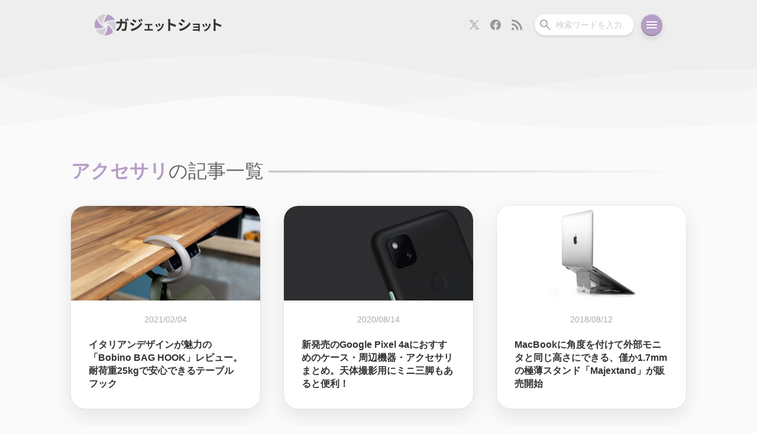

--- FILE ---
content_type: text/html; charset=UTF-8
request_url: https://gadget-shot.com/tag/%E3%82%A2%E3%82%AF%E3%82%BB%E3%82%B5%E3%83%AA
body_size: 17141
content:
<!DOCTYPE html>
<html lang="ja">
<head>
	<meta charset="UTF-8" />
	<link rel="stylesheet" type="text/css" media="all" href="https://gadget-shot.com/wp-content/themes/MARIA3/reset.css" />
	<link rel="stylesheet" type="text/css" media="all" href="https://gadget-shot.com/wp-content/themes/MARIA3/style.css?ver3.0.32" />
	<!--[if lte IE 8]>
	<script src="https://gadget-shot.com/wp-content/themes/MARIA3/js/css3-mediaqueries.js"></script>
	<![endif]-->
	<link rel="pingback" href="https://gadget-shot.com/xmlrpc.php" />
	<link rel="icon" href="https://gadget-shot.com/wp-content/themes/MARIA3/images/favicon.ico">
	<link rel="shortcut icon" href="https://gadget-shot.com/wp-content/themes/MARIA3/images/favicon.png">
	<link rel="apple-touch-icon-precomposed" href="https://gadget-shot.com/wp-content/themes/MARIA3/images/apple-touch-icon.png" />
	<link rel="apple-touch-icon" sizes="180x180" href="https://gadget-shot.com/wp-content/themes/MARIA3/images/apple-touch-icon_180x180.png">
	<link rel="alternate" type="application/rss+xml" title="RSS" href="https://gadget-shot.com/feed" />
	<meta name="viewport" content="width=device-width,initial-scale=1.0,minimum-scale=1.0,maximum-scale=1.0,user-scalable=no,viewport-fit=cover">
	<meta name="theme-color" content="#EEEEEE" />
			<title>アクセサリ | ガジェットショット</title>
<meta name='robots' content='max-image-preview:large' />
	<style>img:is([sizes="auto" i], [sizes^="auto," i]) { contain-intrinsic-size: 3000px 1500px }</style>
	<!-- Jetpack Site Verification Tags -->
<meta name="google-site-verification" content="pmyZgZv3CtAKNxzT8Ej4GtIjLJ9rcEaqElVusNvZ6d4" />
<link rel='dns-prefetch' href='//stats.wp.com' />
<link rel='preconnect' href='//c0.wp.com' />
<link rel="alternate" type="application/rss+xml" title="ガジェットショット &raquo; アクセサリ タグのフィード" href="https://gadget-shot.com/tag/%e3%82%a2%e3%82%af%e3%82%bb%e3%82%b5%e3%83%aa/feed" />
<!-- Open Graph Protocol by Simple OGP Plugin -->
<meta property="og:title" content="アクセサリ | ガジェットショット" />
<meta property="og:description" content="" />
<meta property="og:url" content="https://gadget-shot.com/tag/%E3%82%A2%E3%82%AF%E3%82%BB%E3%82%B5%E3%83%AA" />
<meta property="og:image" content="https://gadget-shot.com/wp-content/uploads/2022/01/ogp-1.png" />
<meta property="og:site_name" content="ガジェットショット" />
<meta property="og:type" content="website" />
<meta property="fb:app_id" content="251897981499130" />
<meta name="twitter:card" content="summary_large_image" />
<meta name="twitter:site" content="@gadget_shot" />
<meta name="twitter:title" content="アクセサリ | ガジェットショット" />
<meta name="twitter:description" content="" />
<meta name="twitter:image" content="https://gadget-shot.com/wp-content/uploads/2022/01/ogp-1.png" />
<script type="text/javascript">
/* <![CDATA[ */
window._wpemojiSettings = {"baseUrl":"https:\/\/s.w.org\/images\/core\/emoji\/16.0.1\/72x72\/","ext":".png","svgUrl":"https:\/\/s.w.org\/images\/core\/emoji\/16.0.1\/svg\/","svgExt":".svg","source":{"concatemoji":"https:\/\/gadget-shot.com\/wp-includes\/js\/wp-emoji-release.min.js?ver=6.8.3"}};
/*! This file is auto-generated */
!function(s,n){var o,i,e;function c(e){try{var t={supportTests:e,timestamp:(new Date).valueOf()};sessionStorage.setItem(o,JSON.stringify(t))}catch(e){}}function p(e,t,n){e.clearRect(0,0,e.canvas.width,e.canvas.height),e.fillText(t,0,0);var t=new Uint32Array(e.getImageData(0,0,e.canvas.width,e.canvas.height).data),a=(e.clearRect(0,0,e.canvas.width,e.canvas.height),e.fillText(n,0,0),new Uint32Array(e.getImageData(0,0,e.canvas.width,e.canvas.height).data));return t.every(function(e,t){return e===a[t]})}function u(e,t){e.clearRect(0,0,e.canvas.width,e.canvas.height),e.fillText(t,0,0);for(var n=e.getImageData(16,16,1,1),a=0;a<n.data.length;a++)if(0!==n.data[a])return!1;return!0}function f(e,t,n,a){switch(t){case"flag":return n(e,"\ud83c\udff3\ufe0f\u200d\u26a7\ufe0f","\ud83c\udff3\ufe0f\u200b\u26a7\ufe0f")?!1:!n(e,"\ud83c\udde8\ud83c\uddf6","\ud83c\udde8\u200b\ud83c\uddf6")&&!n(e,"\ud83c\udff4\udb40\udc67\udb40\udc62\udb40\udc65\udb40\udc6e\udb40\udc67\udb40\udc7f","\ud83c\udff4\u200b\udb40\udc67\u200b\udb40\udc62\u200b\udb40\udc65\u200b\udb40\udc6e\u200b\udb40\udc67\u200b\udb40\udc7f");case"emoji":return!a(e,"\ud83e\udedf")}return!1}function g(e,t,n,a){var r="undefined"!=typeof WorkerGlobalScope&&self instanceof WorkerGlobalScope?new OffscreenCanvas(300,150):s.createElement("canvas"),o=r.getContext("2d",{willReadFrequently:!0}),i=(o.textBaseline="top",o.font="600 32px Arial",{});return e.forEach(function(e){i[e]=t(o,e,n,a)}),i}function t(e){var t=s.createElement("script");t.src=e,t.defer=!0,s.head.appendChild(t)}"undefined"!=typeof Promise&&(o="wpEmojiSettingsSupports",i=["flag","emoji"],n.supports={everything:!0,everythingExceptFlag:!0},e=new Promise(function(e){s.addEventListener("DOMContentLoaded",e,{once:!0})}),new Promise(function(t){var n=function(){try{var e=JSON.parse(sessionStorage.getItem(o));if("object"==typeof e&&"number"==typeof e.timestamp&&(new Date).valueOf()<e.timestamp+604800&&"object"==typeof e.supportTests)return e.supportTests}catch(e){}return null}();if(!n){if("undefined"!=typeof Worker&&"undefined"!=typeof OffscreenCanvas&&"undefined"!=typeof URL&&URL.createObjectURL&&"undefined"!=typeof Blob)try{var e="postMessage("+g.toString()+"("+[JSON.stringify(i),f.toString(),p.toString(),u.toString()].join(",")+"));",a=new Blob([e],{type:"text/javascript"}),r=new Worker(URL.createObjectURL(a),{name:"wpTestEmojiSupports"});return void(r.onmessage=function(e){c(n=e.data),r.terminate(),t(n)})}catch(e){}c(n=g(i,f,p,u))}t(n)}).then(function(e){for(var t in e)n.supports[t]=e[t],n.supports.everything=n.supports.everything&&n.supports[t],"flag"!==t&&(n.supports.everythingExceptFlag=n.supports.everythingExceptFlag&&n.supports[t]);n.supports.everythingExceptFlag=n.supports.everythingExceptFlag&&!n.supports.flag,n.DOMReady=!1,n.readyCallback=function(){n.DOMReady=!0}}).then(function(){return e}).then(function(){var e;n.supports.everything||(n.readyCallback(),(e=n.source||{}).concatemoji?t(e.concatemoji):e.wpemoji&&e.twemoji&&(t(e.twemoji),t(e.wpemoji)))}))}((window,document),window._wpemojiSettings);
/* ]]> */
</script>
<!-- gadget-shot.com is managing ads with Advanced Ads 2.0.4 – https://wpadvancedads.com/ --><script id="gadge-ready">
			window.advanced_ads_ready=function(e,a){a=a||"complete";var d=function(e){return"interactive"===a?"loading"!==e:"complete"===e};d(document.readyState)?e():document.addEventListener("readystatechange",(function(a){d(a.target.readyState)&&e()}),{once:"interactive"===a})},window.advanced_ads_ready_queue=window.advanced_ads_ready_queue||[];		</script>
		<style id='wp-emoji-styles-inline-css' type='text/css'>

	img.wp-smiley, img.emoji {
		display: inline !important;
		border: none !important;
		box-shadow: none !important;
		height: 1em !important;
		width: 1em !important;
		margin: 0 0.07em !important;
		vertical-align: -0.1em !important;
		background: none !important;
		padding: 0 !important;
	}
</style>
<link rel='stylesheet' id='wp-block-library-css' href='https://c0.wp.com/c/6.8.3/wp-includes/css/dist/block-library/style.min.css' type='text/css' media='all' />
<style id='classic-theme-styles-inline-css' type='text/css'>
/*! This file is auto-generated */
.wp-block-button__link{color:#fff;background-color:#32373c;border-radius:9999px;box-shadow:none;text-decoration:none;padding:calc(.667em + 2px) calc(1.333em + 2px);font-size:1.125em}.wp-block-file__button{background:#32373c;color:#fff;text-decoration:none}
</style>
<style id='rinkerg-gutenberg-rinker-style-inline-css' type='text/css'>
.wp-block-create-block-block{background-color:#21759b;color:#fff;padding:2px}

</style>
<style id='global-styles-inline-css' type='text/css'>
:root{--wp--preset--aspect-ratio--square: 1;--wp--preset--aspect-ratio--4-3: 4/3;--wp--preset--aspect-ratio--3-4: 3/4;--wp--preset--aspect-ratio--3-2: 3/2;--wp--preset--aspect-ratio--2-3: 2/3;--wp--preset--aspect-ratio--16-9: 16/9;--wp--preset--aspect-ratio--9-16: 9/16;--wp--preset--color--black: #000000;--wp--preset--color--cyan-bluish-gray: #abb8c3;--wp--preset--color--white: #ffffff;--wp--preset--color--pale-pink: #f78da7;--wp--preset--color--vivid-red: #cf2e2e;--wp--preset--color--luminous-vivid-orange: #ff6900;--wp--preset--color--luminous-vivid-amber: #fcb900;--wp--preset--color--light-green-cyan: #7bdcb5;--wp--preset--color--vivid-green-cyan: #00d084;--wp--preset--color--pale-cyan-blue: #8ed1fc;--wp--preset--color--vivid-cyan-blue: #0693e3;--wp--preset--color--vivid-purple: #9b51e0;--wp--preset--gradient--vivid-cyan-blue-to-vivid-purple: linear-gradient(135deg,rgba(6,147,227,1) 0%,rgb(155,81,224) 100%);--wp--preset--gradient--light-green-cyan-to-vivid-green-cyan: linear-gradient(135deg,rgb(122,220,180) 0%,rgb(0,208,130) 100%);--wp--preset--gradient--luminous-vivid-amber-to-luminous-vivid-orange: linear-gradient(135deg,rgba(252,185,0,1) 0%,rgba(255,105,0,1) 100%);--wp--preset--gradient--luminous-vivid-orange-to-vivid-red: linear-gradient(135deg,rgba(255,105,0,1) 0%,rgb(207,46,46) 100%);--wp--preset--gradient--very-light-gray-to-cyan-bluish-gray: linear-gradient(135deg,rgb(238,238,238) 0%,rgb(169,184,195) 100%);--wp--preset--gradient--cool-to-warm-spectrum: linear-gradient(135deg,rgb(74,234,220) 0%,rgb(151,120,209) 20%,rgb(207,42,186) 40%,rgb(238,44,130) 60%,rgb(251,105,98) 80%,rgb(254,248,76) 100%);--wp--preset--gradient--blush-light-purple: linear-gradient(135deg,rgb(255,206,236) 0%,rgb(152,150,240) 100%);--wp--preset--gradient--blush-bordeaux: linear-gradient(135deg,rgb(254,205,165) 0%,rgb(254,45,45) 50%,rgb(107,0,62) 100%);--wp--preset--gradient--luminous-dusk: linear-gradient(135deg,rgb(255,203,112) 0%,rgb(199,81,192) 50%,rgb(65,88,208) 100%);--wp--preset--gradient--pale-ocean: linear-gradient(135deg,rgb(255,245,203) 0%,rgb(182,227,212) 50%,rgb(51,167,181) 100%);--wp--preset--gradient--electric-grass: linear-gradient(135deg,rgb(202,248,128) 0%,rgb(113,206,126) 100%);--wp--preset--gradient--midnight: linear-gradient(135deg,rgb(2,3,129) 0%,rgb(40,116,252) 100%);--wp--preset--font-size--small: 13px;--wp--preset--font-size--medium: 20px;--wp--preset--font-size--large: 36px;--wp--preset--font-size--x-large: 42px;--wp--preset--spacing--20: 0.44rem;--wp--preset--spacing--30: 0.67rem;--wp--preset--spacing--40: 1rem;--wp--preset--spacing--50: 1.5rem;--wp--preset--spacing--60: 2.25rem;--wp--preset--spacing--70: 3.38rem;--wp--preset--spacing--80: 5.06rem;--wp--preset--shadow--natural: 6px 6px 9px rgba(0, 0, 0, 0.2);--wp--preset--shadow--deep: 12px 12px 50px rgba(0, 0, 0, 0.4);--wp--preset--shadow--sharp: 6px 6px 0px rgba(0, 0, 0, 0.2);--wp--preset--shadow--outlined: 6px 6px 0px -3px rgba(255, 255, 255, 1), 6px 6px rgba(0, 0, 0, 1);--wp--preset--shadow--crisp: 6px 6px 0px rgba(0, 0, 0, 1);}:where(.is-layout-flex){gap: 0.5em;}:where(.is-layout-grid){gap: 0.5em;}body .is-layout-flex{display: flex;}.is-layout-flex{flex-wrap: wrap;align-items: center;}.is-layout-flex > :is(*, div){margin: 0;}body .is-layout-grid{display: grid;}.is-layout-grid > :is(*, div){margin: 0;}:where(.wp-block-columns.is-layout-flex){gap: 2em;}:where(.wp-block-columns.is-layout-grid){gap: 2em;}:where(.wp-block-post-template.is-layout-flex){gap: 1.25em;}:where(.wp-block-post-template.is-layout-grid){gap: 1.25em;}.has-black-color{color: var(--wp--preset--color--black) !important;}.has-cyan-bluish-gray-color{color: var(--wp--preset--color--cyan-bluish-gray) !important;}.has-white-color{color: var(--wp--preset--color--white) !important;}.has-pale-pink-color{color: var(--wp--preset--color--pale-pink) !important;}.has-vivid-red-color{color: var(--wp--preset--color--vivid-red) !important;}.has-luminous-vivid-orange-color{color: var(--wp--preset--color--luminous-vivid-orange) !important;}.has-luminous-vivid-amber-color{color: var(--wp--preset--color--luminous-vivid-amber) !important;}.has-light-green-cyan-color{color: var(--wp--preset--color--light-green-cyan) !important;}.has-vivid-green-cyan-color{color: var(--wp--preset--color--vivid-green-cyan) !important;}.has-pale-cyan-blue-color{color: var(--wp--preset--color--pale-cyan-blue) !important;}.has-vivid-cyan-blue-color{color: var(--wp--preset--color--vivid-cyan-blue) !important;}.has-vivid-purple-color{color: var(--wp--preset--color--vivid-purple) !important;}.has-black-background-color{background-color: var(--wp--preset--color--black) !important;}.has-cyan-bluish-gray-background-color{background-color: var(--wp--preset--color--cyan-bluish-gray) !important;}.has-white-background-color{background-color: var(--wp--preset--color--white) !important;}.has-pale-pink-background-color{background-color: var(--wp--preset--color--pale-pink) !important;}.has-vivid-red-background-color{background-color: var(--wp--preset--color--vivid-red) !important;}.has-luminous-vivid-orange-background-color{background-color: var(--wp--preset--color--luminous-vivid-orange) !important;}.has-luminous-vivid-amber-background-color{background-color: var(--wp--preset--color--luminous-vivid-amber) !important;}.has-light-green-cyan-background-color{background-color: var(--wp--preset--color--light-green-cyan) !important;}.has-vivid-green-cyan-background-color{background-color: var(--wp--preset--color--vivid-green-cyan) !important;}.has-pale-cyan-blue-background-color{background-color: var(--wp--preset--color--pale-cyan-blue) !important;}.has-vivid-cyan-blue-background-color{background-color: var(--wp--preset--color--vivid-cyan-blue) !important;}.has-vivid-purple-background-color{background-color: var(--wp--preset--color--vivid-purple) !important;}.has-black-border-color{border-color: var(--wp--preset--color--black) !important;}.has-cyan-bluish-gray-border-color{border-color: var(--wp--preset--color--cyan-bluish-gray) !important;}.has-white-border-color{border-color: var(--wp--preset--color--white) !important;}.has-pale-pink-border-color{border-color: var(--wp--preset--color--pale-pink) !important;}.has-vivid-red-border-color{border-color: var(--wp--preset--color--vivid-red) !important;}.has-luminous-vivid-orange-border-color{border-color: var(--wp--preset--color--luminous-vivid-orange) !important;}.has-luminous-vivid-amber-border-color{border-color: var(--wp--preset--color--luminous-vivid-amber) !important;}.has-light-green-cyan-border-color{border-color: var(--wp--preset--color--light-green-cyan) !important;}.has-vivid-green-cyan-border-color{border-color: var(--wp--preset--color--vivid-green-cyan) !important;}.has-pale-cyan-blue-border-color{border-color: var(--wp--preset--color--pale-cyan-blue) !important;}.has-vivid-cyan-blue-border-color{border-color: var(--wp--preset--color--vivid-cyan-blue) !important;}.has-vivid-purple-border-color{border-color: var(--wp--preset--color--vivid-purple) !important;}.has-vivid-cyan-blue-to-vivid-purple-gradient-background{background: var(--wp--preset--gradient--vivid-cyan-blue-to-vivid-purple) !important;}.has-light-green-cyan-to-vivid-green-cyan-gradient-background{background: var(--wp--preset--gradient--light-green-cyan-to-vivid-green-cyan) !important;}.has-luminous-vivid-amber-to-luminous-vivid-orange-gradient-background{background: var(--wp--preset--gradient--luminous-vivid-amber-to-luminous-vivid-orange) !important;}.has-luminous-vivid-orange-to-vivid-red-gradient-background{background: var(--wp--preset--gradient--luminous-vivid-orange-to-vivid-red) !important;}.has-very-light-gray-to-cyan-bluish-gray-gradient-background{background: var(--wp--preset--gradient--very-light-gray-to-cyan-bluish-gray) !important;}.has-cool-to-warm-spectrum-gradient-background{background: var(--wp--preset--gradient--cool-to-warm-spectrum) !important;}.has-blush-light-purple-gradient-background{background: var(--wp--preset--gradient--blush-light-purple) !important;}.has-blush-bordeaux-gradient-background{background: var(--wp--preset--gradient--blush-bordeaux) !important;}.has-luminous-dusk-gradient-background{background: var(--wp--preset--gradient--luminous-dusk) !important;}.has-pale-ocean-gradient-background{background: var(--wp--preset--gradient--pale-ocean) !important;}.has-electric-grass-gradient-background{background: var(--wp--preset--gradient--electric-grass) !important;}.has-midnight-gradient-background{background: var(--wp--preset--gradient--midnight) !important;}.has-small-font-size{font-size: var(--wp--preset--font-size--small) !important;}.has-medium-font-size{font-size: var(--wp--preset--font-size--medium) !important;}.has-large-font-size{font-size: var(--wp--preset--font-size--large) !important;}.has-x-large-font-size{font-size: var(--wp--preset--font-size--x-large) !important;}
:where(.wp-block-post-template.is-layout-flex){gap: 1.25em;}:where(.wp-block-post-template.is-layout-grid){gap: 1.25em;}
:where(.wp-block-columns.is-layout-flex){gap: 2em;}:where(.wp-block-columns.is-layout-grid){gap: 2em;}
:root :where(.wp-block-pullquote){font-size: 1.5em;line-height: 1.6;}
</style>
<link rel='stylesheet' id='twenty20-css' href='https://gadget-shot.com/wp-content/plugins/twenty20/assets/css/twenty20.css?ver=2.0.4' type='text/css' media='all' />
<style id='akismet-widget-style-inline-css' type='text/css'>

			.a-stats {
				--akismet-color-mid-green: #357b49;
				--akismet-color-white: #fff;
				--akismet-color-light-grey: #f6f7f7;

				max-width: 350px;
				width: auto;
			}

			.a-stats * {
				all: unset;
				box-sizing: border-box;
			}

			.a-stats strong {
				font-weight: 600;
			}

			.a-stats a.a-stats__link,
			.a-stats a.a-stats__link:visited,
			.a-stats a.a-stats__link:active {
				background: var(--akismet-color-mid-green);
				border: none;
				box-shadow: none;
				border-radius: 8px;
				color: var(--akismet-color-white);
				cursor: pointer;
				display: block;
				font-family: -apple-system, BlinkMacSystemFont, 'Segoe UI', 'Roboto', 'Oxygen-Sans', 'Ubuntu', 'Cantarell', 'Helvetica Neue', sans-serif;
				font-weight: 500;
				padding: 12px;
				text-align: center;
				text-decoration: none;
				transition: all 0.2s ease;
			}

			/* Extra specificity to deal with TwentyTwentyOne focus style */
			.widget .a-stats a.a-stats__link:focus {
				background: var(--akismet-color-mid-green);
				color: var(--akismet-color-white);
				text-decoration: none;
			}

			.a-stats a.a-stats__link:hover {
				filter: brightness(110%);
				box-shadow: 0 4px 12px rgba(0, 0, 0, 0.06), 0 0 2px rgba(0, 0, 0, 0.16);
			}

			.a-stats .count {
				color: var(--akismet-color-white);
				display: block;
				font-size: 1.5em;
				line-height: 1.4;
				padding: 0 13px;
				white-space: nowrap;
			}
		
</style>
<link rel='stylesheet' id='wp-pagenavi-css' href='https://gadget-shot.com/wp-content/plugins/wp-pagenavi/pagenavi-css.css?ver=2.70' type='text/css' media='all' />
<script type="text/javascript" src="https://c0.wp.com/c/6.8.3/wp-includes/js/jquery/jquery.min.js" id="jquery-core-js"></script>
<script type="text/javascript" src="https://c0.wp.com/c/6.8.3/wp-includes/js/jquery/jquery-migrate.min.js" id="jquery-migrate-js"></script>
<script type="text/javascript" src="https://gadget-shot.com/wp-content/plugins/wp-retina-2x/app/picturefill.min.js?ver=1742172204" id="wr2x-picturefill-js-js"></script>
<link rel="https://api.w.org/" href="https://gadget-shot.com/wp-json/" /><link rel="alternate" title="JSON" type="application/json" href="https://gadget-shot.com/wp-json/wp/v2/tags/113" /><link rel="EditURI" type="application/rsd+xml" title="RSD" href="https://gadget-shot.com/xmlrpc.php?rsd" />
<meta name="generator" content="WordPress 6.8.3" />
	<style>img#wpstats{display:none}</style>
			<script type="application/ld+json">
		{
		  "@context": "https://schema.org/",
		  "@type": "Person",
		  "name": "キリカ",
		  "url": "https://gadget-shot.com/",
		  "image": "https://gadget-shot.com/wp-content/uploads/2022/12/cropped-profile_icon-240x240.png",
		  "sameAs": "https://x.com/kir1ca"  
		}
	</script>
</head>
<body class="archive tag tag-113 wp-theme-MARIA3">
<header>
	<nav class="nav-bar">
		<h2 class="site-title">
			<a class="nav-bar-title" href="https://gadget-shot.com" title="ガジェットショット">
				<svg width="36" height="36" viewBox="0 0 36 36" fill="none" xmlns="http://www.w3.org/2000/svg" class="site-logo-svg">
					<g clip-path="url(#clip0_504_42)">
					<path d="M22.2394 18V20.4804L22.192 20.5085C21.8576 26.361 19.6588 31.6754 16.2 35.911C16.7783 35.9674 17.3631 36 17.9565 36C22.9093 36 27.3854 33.9869 30.6326 30.7285C30.7792 30.581 30.9087 30.4189 31.05 30.2668C29.5096 25.4851 26.5223 21.1627 22.2394 18Z" fill="#B69EC6"/>
					<path d="M15.75 21.7655L13.6032 20.5238V20.4723C8.73978 17.28 5.25831 12.7431 3.34484 7.65C1.24672 10.583 0 14.1679 0 18.054C0 19.8798 0.275287 21.6383 0.781946 23.2984C2.4609 23.6557 4.17852 23.85 5.9067 23.85C9.21628 23.85 12.5642 23.1706 15.75 21.7655Z" fill="#B69EC6"/>
					<path d="M13.7606 18V16.1015V15.5248L13.808 15.4967C14.134 9.64256 16.3401 4.32793 19.8 0.0889898C19.2217 0.0327117 18.6369 0 18.0436 0C13.0896 0 8.61456 2.01328 5.36626 5.27298C5.22081 5.4205 5.09125 5.58328 4.95 5.73481C6.49683 10.5183 9.47769 14.8446 13.7606 18Z" fill="#D3CED7"/>
					<path d="M18.1167 12.9408L18.1565 12.9621C21.9917 11.0343 26.0926 10.1012 30.1267 10.1012C31.574 10.1012 33.0066 10.2243 34.425 10.4528C33.5289 8.4987 32.3071 6.7237 30.8012 5.21964C28.462 2.88883 25.4806 1.2129 22.1494 0.450001C18.7968 4.16614 16.5537 8.9055 15.975 14.175L18.1167 12.9408Z" fill="#B69EC6"/>
					<path d="M18.3546 22.7878H18.3524L17.8851 23.057L17.8471 23.0352C14.0113 24.9659 9.90885 25.8984 5.87294 25.8984C4.42537 25.8984 2.99356 25.7757 1.575 25.5474C2.47017 27.501 3.6932 29.2766 5.19825 30.7779C7.53785 33.1111 10.5198 34.7848 13.8525 35.55C17.2048 31.8337 19.4398 27.0941 20.025 21.825L18.3546 22.7878Z" fill="#D3CED7"/>
					<path d="M35.2191 12.7018C33.5388 12.3438 31.821 12.15 30.0925 12.15C26.7835 12.15 23.436 12.8289 20.25 14.232L22.3949 15.4738V15.5281C27.259 18.7287 30.7409 23.2601 32.6536 28.35C34.7531 25.416 36 21.8312 36 17.9423C36 16.1185 35.7247 14.3597 35.2191 12.7018Z" fill="#D3CED7"/>
					</g>
					<defs>
					<clipPath id="clip0_504_42">
					<rect width="36" height="36" fill="white"/>
					</clipPath>
					</defs>
				</svg>
				<svg width="179" height="24" viewBox="0 0 179 24" fill="none" xmlns="http://www.w3.org/2000/svg" class="site-title-svg">
					<path d="M165.144 18.918V5.118C165.144 4.278 165.072 3.078 164.904 2.238H168.648C168.552 3.078 168.432 4.134 168.432 5.118V8.67C171.648 9.606 176.256 11.31 178.464 12.39L177.096 15.702C174.624 14.406 171.024 13.014 168.432 12.126V18.918C168.432 19.614 168.552 21.294 168.648 22.278H164.904C165.048 21.318 165.144 19.878 165.144 18.918Z" fill="#333333"/>
					<path d="M153.108 9.342C153.488 10.202 154.468 12.802 154.748 13.722L152.348 14.562C152.108 13.582 151.228 11.162 150.728 10.122L153.108 9.342ZM160.488 10.802C160.248 11.442 160.128 11.862 160.008 12.262C159.488 14.282 158.648 16.362 157.288 18.122C155.428 20.522 152.928 22.202 150.588 23.082L148.488 20.942C150.688 20.362 153.468 18.842 155.128 16.762C156.488 15.062 157.448 12.402 157.688 9.902L160.488 10.802ZM148.468 10.402C148.968 11.422 149.928 13.842 150.328 14.962L147.888 15.882C147.548 14.802 146.548 12.142 146.068 11.262L148.468 10.402Z" fill="#333333"/>
					<path d="M130.268 9.922C130.788 9.982 132.008 10.022 132.748 10.022H140.308C140.788 10.022 141.528 10.002 141.848 9.982C141.828 10.242 141.828 10.902 141.828 11.322V21.362C141.828 21.682 141.848 22.362 141.848 22.722H139.328C139.348 22.542 139.348 22.222 139.348 21.922H131.768C131.208 21.922 130.388 21.962 130.048 21.982V19.522C130.388 19.562 131.068 19.602 131.788 19.602H139.348V16.942H132.968C132.208 16.942 131.248 16.962 130.788 16.982V14.622C131.308 14.662 132.208 14.682 132.968 14.682H139.348V12.262H132.748C132.008 12.262 130.748 12.302 130.268 12.342V9.922Z" fill="#333333"/>
					<path d="M111.344 2.214C112.928 3.078 115.568 4.782 116.816 5.646L115.016 8.31C113.672 7.374 111.176 5.742 109.592 4.854L111.344 2.214ZM106.88 19.254C109.568 18.798 112.448 18.006 115.064 16.566C119.144 14.286 122.48 10.998 124.4 7.566L126.248 10.83C124.016 14.142 120.632 17.19 116.696 19.446C114.248 20.838 110.816 22.038 108.68 22.422L106.88 19.254ZM107.648 7.686C109.256 8.55 111.896 10.206 113.12 11.07L111.368 13.758C110 12.822 107.504 11.19 105.896 10.35L107.648 7.686Z" fill="#333333"/>
					<path d="M88.424 18.918V5.118C88.424 4.278 88.352 3.078 88.184 2.238H91.928C91.832 3.078 91.712 4.134 91.712 5.118V8.67C94.928 9.606 99.536 11.31 101.744 12.39L100.376 15.702C97.904 14.406 94.304 13.014 91.712 12.126V18.918C91.712 19.614 91.832 21.294 91.928 22.278H88.184C88.328 21.318 88.424 19.878 88.424 18.918Z" fill="#333333"/>
					<path d="M73.788 9.342C74.168 10.202 75.148 12.802 75.428 13.722L73.028 14.562C72.788 13.582 71.908 11.162 71.408 10.122L73.788 9.342ZM81.168 10.802C80.928 11.442 80.808 11.862 80.688 12.262C80.168 14.282 79.328 16.362 77.968 18.122C76.108 20.522 73.608 22.202 71.268 23.082L69.168 20.942C71.368 20.362 74.148 18.842 75.808 16.762C77.168 15.062 78.128 12.402 78.368 9.902L81.168 10.802ZM69.148 10.402C69.648 11.422 70.608 13.842 71.008 14.962L68.568 15.882C68.228 14.802 67.228 12.142 66.748 11.262L69.148 10.402Z" fill="#333333"/>
					<path d="M49.228 10.382C49.668 10.462 50.368 10.482 50.808 10.482H59.968C60.448 10.482 61.048 10.442 61.528 10.382V12.902C61.028 12.862 60.428 12.822 59.968 12.822H56.548V19.262H60.908C61.448 19.262 62.008 19.182 62.428 19.142V21.762C61.988 21.682 61.248 21.662 60.908 21.662H49.848C49.368 21.662 48.748 21.682 48.208 21.762V19.142C48.728 19.202 49.348 19.262 49.848 19.262H53.928V12.822H50.808C50.388 12.822 49.668 12.862 49.228 12.902V10.382Z" fill="#333333"/>
					<path d="M39.768 2.79C40.44 3.798 41.4 5.406 41.952 6.51L39.864 7.398C39.168 5.886 38.616 4.854 37.752 3.63L39.768 2.79ZM43.056 1.638C43.8 2.598 44.736 4.158 45.312 5.214L43.272 6.126C42.504 4.614 41.904 3.678 41.016 2.478L43.056 1.638ZM29.328 2.334C30.912 3.198 33.552 4.878 34.8 5.766L33.024 8.406C31.68 7.47 29.184 5.862 27.6 4.974L29.328 2.334ZM24.888 19.374C27.576 18.918 30.456 18.102 33.048 16.662C37.128 14.382 40.488 11.094 42.384 7.662L44.232 10.926C42.024 14.262 38.616 17.286 34.704 19.566C32.256 20.934 28.8 22.134 26.688 22.518L24.888 19.374ZM25.632 7.806C27.264 8.67 29.904 10.326 31.128 11.19L29.376 13.878C28.008 12.918 25.512 11.31 23.904 10.446L25.632 7.806Z" fill="#333333"/>
<path d="M16.944 1.998C17.544 2.886 18.384 4.398 18.84 5.286L16.92 6.126C16.416 5.142 15.696 3.726 15.048 2.79L16.944 1.998ZM19.776 0.917999C20.4 1.83 21.288 3.342 21.72 4.182L19.8 5.022C19.32 4.014 18.552 2.622 17.88 1.71L19.776 0.917999ZM10.776 2.214C10.704 2.79 10.656 3.798 10.632 4.374C10.608 5.118 10.584 5.814 10.536 6.51H15.048C15.648 6.51 16.272 6.462 16.848 6.342L18.936 7.35C18.864 7.758 18.768 8.358 18.768 8.622C18.672 11.214 18.384 17.934 17.352 20.382C16.824 21.582 15.912 22.23 14.256 22.23C12.888 22.23 11.448 22.11 10.296 22.014L9.912 18.822C11.088 19.014 12.336 19.134 13.272 19.134C14.04 19.134 14.376 18.894 14.64 18.294C15.336 16.782 15.648 11.982 15.648 9.39H10.248C9.36 15.75 7.08 19.494 2.784 22.542L0 20.286C0.984 19.734 2.184 18.918 3.144 17.958C5.376 15.75 6.576 13.038 7.104 9.39H3.936C3.12 9.39 1.8 9.414 0.768 9.51V6.342C1.776 6.462 3.024 6.51 3.936 6.51H7.368C7.392 5.838 7.416 5.142 7.416 4.422C7.416 3.894 7.344 2.79 7.248 2.214H10.776Z" fill="#333333"/>
				</svg>
			</a>
		</h2>
		<nav class="nav-bar-buttons">
			<div class="nav-subscribe">
				<a class="nav-x" href="https://x.com/gadget_shot" title="Xでフォロー">
					<svg width="24" height="24" viewBox="0 0 24 24" fill="currentColor" xmlns="http://www.w3.org/2000/svg">
	<path d="M13.5222 10.7714L19.4785 4H18.0671L12.8952 9.87954L8.76437 4H4L10.2466 12.8909L4 19.9918H5.41155L10.8732 13.7828L15.2356 19.9918H20L13.5218 10.7714H13.5222ZM11.5889 12.9692L10.956 12.0839L5.92015 5.03921H8.0882L12.1522 10.7245L12.7851 11.6098L18.0677 18.9998H15.8997L11.5889 12.9696V12.9692Z" fill="#999999"/>
	</svg>
				</a>
				<a class="nav-fb" href="https://www.facebook.com/gadgetshot" title="Facebookで購読">
					<svg width="24" height="24" viewBox="0 0 24 24" fill="none" xmlns="http://www.w3.org/2000/svg">
	<g clip-path="url(#clip0_645_2033)">
	<path fill-rule="evenodd" clip-rule="evenodd" d="M20.9988 12.0522C20.9988 7.05237 16.9693 2.99919 11.9988 2.99919C7.02821 2.99919 2.99878 7.05237 2.99878 12.0522C2.99878 16.5709 6.28995 20.3161 10.5925 20.9953V14.6691H8.30737V12.0522H10.5925V10.0577C10.5925 7.78881 11.9362 6.53553 13.992 6.53553C14.9766 6.53553 16.0066 6.71235 16.0066 6.71235V8.94025H14.8717C13.7537 8.94025 13.405 9.63809 13.405 10.354V12.0522H15.9011L15.5021 14.6691H13.405V20.9953C17.7076 20.3161 20.9988 16.5709 20.9988 12.0522Z" fill="#999999"/>
	</g>
	<defs>
	<clipPath id="clip0_645_2033">
	<rect width="18" height="18" fill="white" transform="translate(3 3)"/>
	</clipPath>
	</defs>
	</svg>
				</a>
				<a class="nav-rss" href="https://gadget-shot.com/feed" title="RSSで購読">
					<svg width="24" height="24" viewBox="0 0 24 24" fill="none" xmlns="http://www.w3.org/2000/svg">
<path d="M5.12635 21C4.54161 21 4.04103 20.7918 3.62462 20.3754C3.20821 19.959 3 19.4584 3 18.8736C3 18.2889 3.20821 17.7883 3.62462 17.3719C4.04103 16.9555 4.54161 16.7473 5.12635 16.7473C5.7111 16.7473 6.21168 16.9555 6.62809 17.3719C7.0445 17.7883 7.2527 18.2889 7.2527 18.8736C7.2527 19.4584 7.0445 19.959 6.62809 20.3754C6.21168 20.7918 5.7111 21 5.12635 21ZM19.4792 21C19.0185 21 18.6331 20.8316 18.323 20.495C18.0129 20.1583 17.8313 19.7596 17.7781 19.2989C17.5832 17.5801 17.1181 15.972 16.3827 14.4747C15.6474 12.9774 14.6949 11.644 13.5254 10.4745C12.3559 9.30505 11.0225 8.35262 9.52524 7.61726C8.02794 6.88189 6.41988 6.41675 4.70108 6.22184C4.24037 6.16868 3.84168 5.98705 3.50501 5.67696C3.16834 5.36687 3 4.98147 3 4.52076C3 4.06005 3.15948 3.68351 3.47843 3.39113C3.79738 3.09876 4.17835 2.97029 4.62134 3.00573C6.80085 3.20065 8.84304 3.75438 10.7479 4.66694C12.6528 5.5795 14.3317 6.76229 15.7847 8.21529C17.2377 9.6683 18.4205 11.3472 19.333 13.2521C20.2456 15.1569 20.7993 17.1991 20.9943 19.3786C21.0297 19.8216 20.9012 20.2026 20.6089 20.5216C20.3165 20.8405 19.9399 21 19.4792 21ZM13.1002 21C12.6572 21 12.2762 20.8449 11.9573 20.5348C11.6383 20.2248 11.4345 19.8482 11.3459 19.4052C11.1865 18.537 10.9074 17.7351 10.5087 16.9998C10.11 16.2644 9.60941 15.5955 9.00694 14.993C8.40448 14.3906 7.73556 13.89 7.0002 13.4913C6.26484 13.0926 5.46302 12.8135 4.59476 12.6541C4.15177 12.5655 3.77523 12.3617 3.46514 12.0427C3.15505 11.7238 3 11.3428 3 10.8998C3 10.4391 3.15948 10.0581 3.47843 9.7569C3.79738 9.45567 4.17835 9.34049 4.62134 9.41137C5.91487 9.58856 7.12424 9.9651 8.24943 10.541C9.37463 11.1169 10.3802 11.8478 11.2662 12.7338C12.1522 13.6198 12.8831 14.6254 13.459 15.7506C14.0349 16.8757 14.4114 18.0851 14.5886 19.3786C14.6595 19.8216 14.5443 20.2026 14.2431 20.5216C13.9419 20.8405 13.5609 21 13.1002 21Z" fill="#999999"/>
</svg>

				</a>
			</div>
			<div class="search-box">
				<form role="search" method="get" id="searchform" action="https://gadget-shot.com/">
					<input type="text" value="" name="s" id="s" class="search-form" placeholder="検索ワードを入力" />
				</form>
			</div>
			<a class="nav-menu" href="#" title="メニュー"><svg xmlns="http://www.w3.org/2000/svg" height="24px" viewBox="0 0 24 24" width="24px" fill="#FFFFFF"><path d="M0 0h24v24H0V0z" fill="none"/><path class="menu-line menu-line-1" d="M4 18h16c.55 0 1-.45 1-1s-.45-1-1-1H4c-.55 0-1 .45-1 1s.45 1 1 1z"/><path class="menu-line menu-line-2" d="M4 13h16c.55 0 1-.45 1-1s-.45-1-1-1H4c-.55 0-1 .45-1 1s.45 1 1 1z"/><path class="menu-line menu-line-3" d="M3 7c0 .55.45 1 1 1h16c.55 0 1-.45 1-1s-.45-1-1-1H4c-.55 0-1 .45-1 1z"/></svg></a>
		</nav>
	</nav>
</header>
<nav class="global-menu">
	<div class="global-menu-container">
		<h3 class="global-menu-title"><span>商品を探す</span></h3>
		<div class="responsive-scroll">
			<ul class="global-menu-product-category">
				<li class="menu-item">
					<a href="https://gadget-shot.com/products/">
						<img src="https://gadget-shot.com/wp-content/themes/MARIA3/images/all.svg" alt="すべて" class="category-icon">
						<span class="category-name">すべて</span>
					</a>
				</li>
				<li id="menu-item-70069" class="menu-item menu-item-type-taxonomy menu-item-object-product-category menu-item-70069"><a href="https://gadget-shot.com/product-category/smartphone"><img src="https://gadget-shot.com/wp-content/uploads/2025/05/smartphone-1.svg" alt="スマホ" class="category-icon"><span class="category-name">スマホ</span></a></li>
<li id="menu-item-70070" class="menu-item menu-item-type-taxonomy menu-item-object-product-category menu-item-70070"><a href="https://gadget-shot.com/product-category/pc"><img src="https://gadget-shot.com/wp-content/uploads/2025/05/pc-1.svg" alt="PC関連" class="category-icon"><span class="category-name">PC関連</span></a></li>
<li id="menu-item-70071" class="menu-item menu-item-type-taxonomy menu-item-object-product-category menu-item-70071"><a href="https://gadget-shot.com/product-category/camera"><img src="https://gadget-shot.com/wp-content/uploads/2025/05/camera-1.svg" alt="カメラ" class="category-icon"><span class="category-name">カメラ</span></a></li>
<li id="menu-item-70072" class="menu-item menu-item-type-taxonomy menu-item-object-product-category menu-item-70072"><a href="https://gadget-shot.com/product-category/wearable"><img src="https://gadget-shot.com/wp-content/uploads/2025/05/wearable-1.svg" alt="ウェアラブル" class="category-icon"><span class="category-name">ウェアラブル</span></a></li>
<li id="menu-item-70073" class="menu-item menu-item-type-taxonomy menu-item-object-product-category menu-item-70073"><a href="https://gadget-shot.com/product-category/smarthome"><img src="https://gadget-shot.com/wp-content/uploads/2025/05/smarthome-1.svg" alt="スマートホーム" class="category-icon"><span class="category-name">スマートホーム</span></a></li>
<li id="menu-item-70074" class="menu-item menu-item-type-taxonomy menu-item-object-product-category menu-item-70074"><a href="https://gadget-shot.com/product-category/cars-and-bikes"><img src="https://gadget-shot.com/wp-content/uploads/2025/05/cars-1.svg" alt="車・バイク" class="category-icon"><span class="category-name">車・バイク</span></a></li>
<li id="menu-item-70075" class="menu-item menu-item-type-taxonomy menu-item-object-product-category menu-item-70075"><a href="https://gadget-shot.com/product-category/audio"><img src="https://gadget-shot.com/wp-content/uploads/2025/05/audio-1.svg" alt="オーディオ" class="category-icon"><span class="category-name">オーディオ</span></a></li>
<li id="menu-item-70076" class="menu-item menu-item-type-taxonomy menu-item-object-product-category menu-item-70076"><a href="https://gadget-shot.com/product-category/chargers"><img src="https://gadget-shot.com/wp-content/uploads/2025/05/charge-1.svg" alt="充電関連" class="category-icon"><span class="category-name">充電関連</span></a></li>
<li id="menu-item-70077" class="menu-item menu-item-type-taxonomy menu-item-object-product-category menu-item-70077"><a href="https://gadget-shot.com/product-category/other"><img src="https://gadget-shot.com/wp-content/uploads/2025/05/other-1.svg" alt="その他" class="category-icon"><span class="category-name">その他</span></a></li>
			</ul>
		</div>
		<h3 class="global-menu-title"><span>記事を探す</span></h3>
		<div class="menu-categories-container"><ul id="menu-categories" class="menu"><li id="menu-item-70017" class="menu-item menu-item-type-taxonomy menu-item-object-category menu-item-70017"><a href="https://gadget-shot.com/category/sale">セール情報</a></li>
<li id="menu-item-70025" class="menu-item menu-item-type-taxonomy menu-item-object-category menu-item-70025"><a href="https://gadget-shot.com/category/smart-home">スマートホーム</a></li>
<li id="menu-item-70024" class="menu-item menu-item-type-taxonomy menu-item-object-category menu-item-70024"><a href="https://gadget-shot.com/category/camera/actioncam">アクションカメラ</a></li>
<li id="menu-item-70023" class="menu-item menu-item-type-taxonomy menu-item-object-category menu-item-70023"><a href="https://gadget-shot.com/category/camera">カメラ</a></li>
<li id="menu-item-70026" class="menu-item menu-item-type-taxonomy menu-item-object-category menu-item-70026"><a href="https://gadget-shot.com/category/network">回線</a></li>
<li id="menu-item-70018" class="menu-item menu-item-type-taxonomy menu-item-object-category menu-item-70018"><a href="https://gadget-shot.com/category/iphone">iPhone</a></li>
<li id="menu-item-70020" class="menu-item menu-item-type-taxonomy menu-item-object-category menu-item-70020"><a href="https://gadget-shot.com/category/ipad">iPad</a></li>
<li id="menu-item-70021" class="menu-item menu-item-type-taxonomy menu-item-object-category menu-item-70021"><a href="https://gadget-shot.com/category/mac">Mac</a></li>
<li id="menu-item-70014" class="menu-item menu-item-type-taxonomy menu-item-object-category menu-item-70014"><a href="https://gadget-shot.com/category/android">Android</a></li>
<li id="menu-item-70015" class="menu-item menu-item-type-taxonomy menu-item-object-category menu-item-70015"><a href="https://gadget-shot.com/category/column">コラム</a></li>
<li id="menu-item-70016" class="menu-item menu-item-type-taxonomy menu-item-object-category menu-item-70016"><a href="https://gadget-shot.com/category/guide">ガイド</a></li>
<li id="menu-item-70013" class="menu-item menu-item-type-taxonomy menu-item-object-category menu-item-70013"><a href="https://gadget-shot.com/category/news">ニュース</a></li>
<li id="menu-item-70022" class="menu-item menu-item-type-taxonomy menu-item-object-category menu-item-70022"><a href="https://gadget-shot.com/category/audio">オーディオ</a></li>
<li id="menu-item-70019" class="menu-item menu-item-type-taxonomy menu-item-object-category menu-item-70019"><a href="https://gadget-shot.com/category/goods">周辺機器</a></li>
</ul></div>	</div>
</nav>
<div class="sub-hero"></div>

	<h1 class="list-title"><span class="keyword">アクセサリ</span>の記事一覧</h1>
	<div class="tag-description"></div>

<div class="responsive-scroll">
	<div class="entries">
								<article id="post-54250" class="post-54250 post type-post status-publish format-standard has-post-thumbnail hentry category-goods tag-113 tag-2830 tag-pickup">
				<a href="https://gadget-shot.com/54250" title="イタリアンデザインが魅力の「Bobino BAG HOOK」レビュー。耐荷重25kgで安心できるテーブルフック" class="article-card">
					<div class="article-card-thumb" style="view-transition-name:article-thumb-54250"><img width="320" height="160" src="https://gadget-shot.com/wp-content/uploads/2021/02/bobino-bag-hook-slate-grey6-320x160.jpg" class="attachment-list size-list wp-post-image" alt="" decoding="async" fetchpriority="high" srcset="https://gadget-shot.com/wp-content/uploads/2021/02/bobino-bag-hook-slate-grey6-320x160.jpg 320w, https://gadget-shot.com/wp-content/uploads/2021/02/bobino-bag-hook-slate-grey6-320x160@2x.jpg 640w" sizes="(max-width: 320px) 100vw, 320px" /></div>
					<div class="article-card-date">2021/02/04</div>
					<h3 class="article-card-title">イタリアンデザインが魅力の「Bobino BAG HOOK」レビュー。耐荷重25kgで安心できるテーブルフック</h3>
				</a>
			</article>
						<article id="post-51760" class="post-51760 post type-post status-publish format-standard has-post-thumbnail hentry category-android-accessories tag-pixel tag-pixel-4a tag-113">
				<a href="https://gadget-shot.com/51760" title="新発売のGoogle Pixel 4aにおすすめのケース・周辺機器・アクセサリまとめ。天体撮影用にミニ三脚もあると便利！" class="article-card">
					<div class="article-card-thumb" style="view-transition-name:article-thumb-51760"><img width="320" height="160" src="https://gadget-shot.com/wp-content/uploads/2020/08/pixel-4a-just-black-320x160.jpg" class="attachment-list size-list wp-post-image" alt="" decoding="async" srcset="https://gadget-shot.com/wp-content/uploads/2020/08/pixel-4a-just-black-320x160.jpg 320w, https://gadget-shot.com/wp-content/uploads/2020/08/pixel-4a-just-black-320x160@2x.jpg 640w" sizes="(max-width: 320px) 100vw, 320px" /></div>
					<div class="article-card-date">2020/08/14</div>
					<h3 class="article-card-title">新発売のGoogle Pixel 4aにおすすめのケース・周辺機器・アクセサリまとめ。天体撮影用にミニ三脚もあると便利！</h3>
				</a>
			</article>
						<article id="post-42408" class="post-42408 post type-post status-publish format-standard has-post-thumbnail hentry category-news tag-macbook tag-113">
				<a href="https://gadget-shot.com/42408" title="MacBookに角度を付けて外部モニタと同じ高さにできる、僅か1.7mmの極薄スタンド「Majextand」が販売開始" class="article-card">
					<div class="article-card-thumb" style="view-transition-name:article-thumb-42408"><img width="320" height="160" src="https://gadget-shot.com/wp-content/uploads/2018/08/majextand-320x160.jpg" class="attachment-list size-list wp-post-image" alt="" decoding="async" srcset="https://gadget-shot.com/wp-content/uploads/2018/08/majextand-320x160.jpg 320w, https://gadget-shot.com/wp-content/uploads/2018/08/majextand-320x160@2x.jpg 640w" sizes="(max-width: 320px) 100vw, 320px" /></div>
					<div class="article-card-date">2018/08/12</div>
					<h3 class="article-card-title">MacBookに角度を付けて外部モニタと同じ高さにできる、僅か1.7mmの極薄スタンド「Majextand」が販売開始</h3>
				</a>
			</article>
						<article id="post-42080" class="post-42080 post type-post status-publish format-standard has-post-thumbnail hentry category-goods tag-lightning tag-113 tag-998">
				<a href="https://gadget-shot.com/42080" title="LightningケーブルをD-Sub風にする話題のアクセサリをレビュー" class="article-card">
					<div class="article-card-thumb" style="view-transition-name:article-thumb-42080"><img width="320" height="160" src="https://gadget-shot.com/wp-content/uploads/2018/08/elecom-cable-mania-4-320x160.jpg" class="attachment-list size-list wp-post-image" alt="" decoding="async" srcset="https://gadget-shot.com/wp-content/uploads/2018/08/elecom-cable-mania-4-320x160.jpg 320w, https://gadget-shot.com/wp-content/uploads/2018/08/elecom-cable-mania-4-320x160@2x.jpg 640w" sizes="(max-width: 320px) 100vw, 320px" /></div>
					<div class="article-card-date">2018/08/01</div>
					<h3 class="article-card-title">LightningケーブルをD-Sub風にする話題のアクセサリをレビュー</h3>
				</a>
			</article>
						<article id="post-40596" class="post-40596 post type-post status-publish format-standard has-post-thumbnail hentry category-news tag-imac tag-satechi tag-usb-type-c tag-113">
				<a href="https://gadget-shot.com/40596" title="iMac下部にシームレスに接続できるUSBハブ&#038;SDカードリーダーがSatechiから登場、即完売後在庫が復活" class="article-card">
					<div class="article-card-thumb" style="view-transition-name:article-thumb-40596"><img width="320" height="160" src="https://gadget-shot.com/wp-content/uploads/2018/02/satechi-imac-1-320x160.jpg" class="attachment-list size-list wp-post-image" alt="" decoding="async" srcset="https://gadget-shot.com/wp-content/uploads/2018/02/satechi-imac-1-320x160.jpg 320w, https://gadget-shot.com/wp-content/uploads/2018/02/satechi-imac-1-320x160@2x.jpg 640w" sizes="(max-width: 320px) 100vw, 320px" /></div>
					<div class="article-card-date">2018/02/02</div>
					<h3 class="article-card-title">iMac下部にシームレスに接続できるUSBハブ&#038;SDカードリーダーがSatechiから登場、即完売後在庫が復活</h3>
				</a>
			</article>
						<article id="post-35382" class="post-35382 post type-post status-publish format-standard has-post-thumbnail hentry category-news tag-113 tag-98 tag-966 tag-1971">
				<a href="https://gadget-shot.com/35382" title="背面から送風して冷やすスマホ用冷却クーラーが登場、スマホ本体への給電も可能" class="article-card">
					<div class="article-card-thumb" style="view-transition-name:article-thumb-35382"><img width="320" height="160" src="https://gadget-shot.com/wp-content/uploads/2016/06/smartphone-cooler-2-320x160.jpg" class="attachment-list size-list wp-post-image" alt="" decoding="async" srcset="https://gadget-shot.com/wp-content/uploads/2016/06/smartphone-cooler-2-320x160.jpg 320w, https://gadget-shot.com/wp-content/uploads/2016/06/smartphone-cooler-2-320x160@2x.jpg 640w" sizes="(max-width: 320px) 100vw, 320px" /></div>
					<div class="article-card-date">2016/06/30</div>
					<h3 class="article-card-title">背面から送風して冷やすスマホ用冷却クーラーが登場、スマホ本体への給電も可能</h3>
				</a>
			</article>
						<article id="post-33694" class="post-33694 post type-post status-publish format-standard has-post-thumbnail hentry category-column tag-iphone tag-iphone-se tag-113 tag-37 tag-1516">
				<a href="https://gadget-shot.com/33694" title="iPhone SEを買う前に確保しておきたい5s互換のケース・アクセサリまとめ" class="article-card">
					<div class="article-card-thumb" style="view-transition-name:article-thumb-33694"><img width="320" height="160" src="https://gadget-shot.com/wp-content/uploads/2016/03/2013-01-13-17.05.52-320x160.jpg" class="attachment-list size-list wp-post-image" alt="" decoding="async" srcset="https://gadget-shot.com/wp-content/uploads/2016/03/2013-01-13-17.05.52-320x160.jpg 320w, https://gadget-shot.com/wp-content/uploads/2016/03/2013-01-13-17.05.52-320x160@2x.jpg 640w" sizes="(max-width: 320px) 100vw, 320px" /></div>
					<div class="article-card-date">2016/03/22</div>
					<h3 class="article-card-title">iPhone SEを買う前に確保しておきたい5s互換のケース・アクセサリまとめ</h3>
				</a>
			</article>
						<article id="post-28827" class="post-28827 post type-post status-publish format-standard has-post-thumbnail hentry category-ipad-accessories tag-apple tag-ipad tag-ipad-mini-4 tag-smart-cover tag-113">
				<a href="https://gadget-shot.com/28827" title="やっぱりiPadには必須！新色ホワイトの「iPad mini 4 Smart Cover」を買ってみた" class="article-card">
					<div class="article-card-thumb" style="view-transition-name:article-thumb-28827"><img width="320" height="160" src="https://gadget-shot.com/wp-content/uploads/2015/10/ipad-mini-4-smart-cover-0-320x160.jpg" class="attachment-list size-list wp-post-image" alt="" decoding="async" srcset="https://gadget-shot.com/wp-content/uploads/2015/10/ipad-mini-4-smart-cover-0-320x160.jpg 320w, https://gadget-shot.com/wp-content/uploads/2015/10/ipad-mini-4-smart-cover-0-320x160@2x.jpg 640w" sizes="(max-width: 320px) 100vw, 320px" /></div>
					<div class="article-card-date">2015/10/03</div>
					<h3 class="article-card-title">やっぱりiPadには必須！新色ホワイトの「iPad mini 4 Smart Cover」を買ってみた</h3>
				</a>
			</article>
						<article id="post-25757" class="post-25757 post type-post status-publish format-standard has-post-thumbnail hentry category-mac-accessories tag-bluelounge tag-kickflip tag-macbook tag-macbook-pro tag-113 tag-1971">
				<a href="https://gadget-shot.com/25757" title="MacBook Proの冷却効率＆入力効率を上げる「Bluelounge Kickflip」レビュー" class="article-card">
					<div class="article-card-thumb" style="view-transition-name:article-thumb-25757"><img width="320" height="160" src="https://gadget-shot.com/wp-content/uploads/2015/05/bluelounge-kickflip-12-320x160.jpg" class="attachment-list size-list wp-post-image" alt="" decoding="async" srcset="https://gadget-shot.com/wp-content/uploads/2015/05/bluelounge-kickflip-12-320x160.jpg 320w, https://gadget-shot.com/wp-content/uploads/2015/05/bluelounge-kickflip-12-320x160@2x.jpg 640w" sizes="(max-width: 320px) 100vw, 320px" /></div>
					<div class="article-card-date">2015/05/09</div>
					<h3 class="article-card-title">MacBook Proの冷却効率＆入力効率を上げる「Bluelounge Kickflip」レビュー</h3>
				</a>
			</article>
						<article id="post-25032" class="post-25032 post type-post status-publish format-standard has-post-thumbnail hentry category-news tag-anker tag-ipad-air-2 tag-113 tag-37 tag-sales">
				<a href="https://gadget-shot.com/25032" title="AnkerのiPad Air 2用風呂蓋式レザーケースが2割引セールで1,199円に" class="article-card">
					<div class="article-card-thumb" style="view-transition-name:article-thumb-25032"><img width="320" height="160" src="https://gadget-shot.com/wp-content/uploads/2015/03/anker-ipad-air-2-leather-case-320x160.jpg" class="attachment-list size-list wp-post-image" alt="" decoding="async" srcset="https://gadget-shot.com/wp-content/uploads/2015/03/anker-ipad-air-2-leather-case-320x160.jpg 320w, https://gadget-shot.com/wp-content/uploads/2015/03/anker-ipad-air-2-leather-case-320x160@2x.jpg 640w" sizes="(max-width: 320px) 100vw, 320px" /></div>
					<div class="article-card-date">2015/03/15</div>
					<h3 class="article-card-title">AnkerのiPad Air 2用風呂蓋式レザーケースが2割引セールで1,199円に</h3>
				</a>
			</article>
						<article id="post-24285" class="post-24285 post type-post status-publish format-standard has-post-thumbnail hentry category-news tag-anker tag-lightning tag-usb tag-113 tag-1320 tag-764">
				<a href="https://gadget-shot.com/24285" title="Anker、60W 6ポートUSB充電器や高耐久Lightningケーブルなどを1月17日に発売へ" class="article-card">
					<div class="article-card-thumb" style="view-transition-name:article-thumb-24285"><img width="320" height="160" src="https://gadget-shot.com/wp-content/uploads/2015/01/anker-60w-6port-usb-charger-320x160.jpg" class="attachment-list size-list wp-post-image" alt="" decoding="async" /></div>
					<div class="article-card-date">2015/01/10</div>
					<h3 class="article-card-title">Anker、60W 6ポートUSB充電器や高耐久Lightningケーブルなどを1月17日に発売へ</h3>
				</a>
			</article>
						<article id="post-23368" class="post-23368 post type-post status-publish format-standard has-post-thumbnail hentry category-news tag-amazon-co-jp tag-inateck tag-113 tag-sales">
				<a href="https://gadget-shot.com/23368" title="Inateckが11月28日金曜日に1日限定で20%オフセールを開催予定" class="article-card">
					<div class="article-card-thumb" style="view-transition-name:article-thumb-23368"><img width="320" height="160" src="https://gadget-shot.com/wp-content/uploads/2014/11/inateck-hb7002-2-320x160.jpg" class="attachment-list size-list wp-post-image" alt="" decoding="async" srcset="https://gadget-shot.com/wp-content/uploads/2014/11/inateck-hb7002-2-320x160.jpg 320w, https://gadget-shot.com/wp-content/uploads/2014/11/inateck-hb7002-2-320x160@2x.jpg 640w" sizes="(max-width: 320px) 100vw, 320px" /></div>
					<div class="article-card-date">2014/11/24</div>
					<h3 class="article-card-title">Inateckが11月28日金曜日に1日限定で20%オフセールを開催予定</h3>
				</a>
			</article>
						<article id="post-23139" class="post-23139 post type-post status-publish format-standard has-post-thumbnail hentry category-news tag-amazon tag-lightning tag-omaker tag-usb tag-113 tag-1751 tag-234 tag-sales">
				<a href="https://gadget-shot.com/23139" title="スマホアクセサリのOmakerがAmazonで10%オフのセールを実施中" class="article-card">
					<div class="article-card-thumb" style="view-transition-name:article-thumb-23139"><img width="320" height="160" src="https://gadget-shot.com/wp-content/uploads/2014/11/omaker-battery-420x2241-320x160.jpg" class="attachment-list size-list wp-post-image" alt="" decoding="async" /></div>
					<div class="article-card-date">2014/11/15</div>
					<h3 class="article-card-title">スマホアクセサリのOmakerがAmazonで10%オフのセールを実施中</h3>
				</a>
			</article>
						<article id="post-22827" class="post-22827 post type-post status-publish format-standard has-post-thumbnail hentry category-goods tag-anker tag-microusb tag-113">
				<a href="https://gadget-shot.com/22827" title="Anker製90センチmicroUSBケーブルフォトレビュー" class="article-card">
					<div class="article-card-thumb" style="view-transition-name:article-thumb-22827"><img width="320" height="160" src="https://gadget-shot.com/wp-content/uploads/2014/11/anker-microusb-cable-1-900x6001-320x160.jpg" class="attachment-list size-list wp-post-image" alt="" decoding="async" srcset="https://gadget-shot.com/wp-content/uploads/2014/11/anker-microusb-cable-1-900x6001-320x160.jpg 320w, https://gadget-shot.com/wp-content/uploads/2014/11/anker-microusb-cable-1-900x6001-320x160@2x.jpg 640w" sizes="(max-width: 320px) 100vw, 320px" /></div>
					<div class="article-card-date">2014/11/01</div>
					<h3 class="article-card-title">Anker製90センチmicroUSBケーブルフォトレビュー</h3>
				</a>
			</article>
						<article id="post-22724" class="post-22724 post type-post status-publish format-standard has-post-thumbnail hentry category-news tag-inateck tag-ipad tag-macbook tag-113 tag-37 tag-sales">
				<a href="https://gadget-shot.com/22724" title="Inateck、11月5日までハロウィンセール実施中！（記事の最後にプロモーションコードあり）" class="article-card">
					<div class="article-card-thumb" style="view-transition-name:article-thumb-22724"><img width="320" height="160" src="https://gadget-shot.com/wp-content/uploads/2014/10/halloween-inateck-sale-320x160.jpg" class="attachment-list size-list wp-post-image" alt="" decoding="async" srcset="https://gadget-shot.com/wp-content/uploads/2014/10/halloween-inateck-sale-320x160.jpg 320w, https://gadget-shot.com/wp-content/uploads/2014/10/halloween-inateck-sale-320x160@2x.jpg 640w" sizes="(max-width: 320px) 100vw, 320px" /></div>
					<div class="article-card-date">2014/10/29</div>
					<h3 class="article-card-title">Inateck、11月5日までハロウィンセール実施中！（記事の最後にプロモーションコードあり）</h3>
				</a>
			</article>
							
				
		<nav class="mobile-next-page">
							<a href="https://gadget-shot.com/tag/%E3%82%A2%E3%82%AF%E3%82%BB%E3%82%B5%E3%83%AA/page/2" >次のページ</a>					</nav>
	</div>
</div>

<div class="posts-navigation">
			<nav class="prev-page"></nav>
		<nav class="next-page"><a href="https://gadget-shot.com/tag/%E3%82%A2%E3%82%AF%E3%82%BB%E3%82%B5%E3%83%AA/page/2" >次のページ</a></nav>
	</div>

<footer>
	<div class="footer-3d">
		<div class="footer-card">
			<a class="footer-logo" href="https://gadget-shot.com" title="ガジェットショット"></a>
			<p>ガジェットショットは筆者が実際に使って心に響いた物を共有することで、読者の明日の愛用品を決めるきっかけを目指して2010年から書き続けているブログです。</p>
			<a href="https://gadget-shot.com/about" class="button footer-button">このブログについて</a>
		</div>
	</div>
	<div class="footer-buttons">
		<div class="nav-subscribe">
			<a class="nav-x" href="https://x.com/gadget_shot" title="Xでフォロー">
				<svg width="24" height="24" viewBox="0 0 24 24" fill="currentColor" xmlns="http://www.w3.org/2000/svg">
		<path d="M13.5222 10.7714L19.4785 4H18.0671L12.8952 9.87954L8.76437 4H4L10.2466 12.8909L4 19.9918H5.41155L10.8732 13.7828L15.2356 19.9918H20L13.5218 10.7714H13.5222ZM11.5889 12.9692L10.956 12.0839L5.92015 5.03921H8.0882L12.1522 10.7245L12.7851 11.6098L18.0677 18.9998H15.8997L11.5889 12.9696V12.9692Z" fill="#999999"></path>
		</svg>
			</a>
			<a class="nav-fb" href="https://www.facebook.com/gadgetshot" title="Facebookで購読">
				<svg width="24" height="24" viewBox="0 0 24 24" fill="none" xmlns="http://www.w3.org/2000/svg">
		<g clip-path="url(#clip0_645_2033)">
		<path fill-rule="evenodd" clip-rule="evenodd" d="M20.9988 12.0522C20.9988 7.05237 16.9693 2.99919 11.9988 2.99919C7.02821 2.99919 2.99878 7.05237 2.99878 12.0522C2.99878 16.5709 6.28995 20.3161 10.5925 20.9953V14.6691H8.30737V12.0522H10.5925V10.0577C10.5925 7.78881 11.9362 6.53553 13.992 6.53553C14.9766 6.53553 16.0066 6.71235 16.0066 6.71235V8.94025H14.8717C13.7537 8.94025 13.405 9.63809 13.405 10.354V12.0522H15.9011L15.5021 14.6691H13.405V20.9953C17.7076 20.3161 20.9988 16.5709 20.9988 12.0522Z" fill="#999999"></path>
		</g>
		<defs>
		<clipPath id="clip0_645_2033">
		<rect width="18" height="18" fill="white" transform="translate(3 3)"></rect>
		</clipPath>
		</defs>
		</svg>
			</a>
			<a class="nav-rss" href="https://gadget-shot.com/feed" title="RSSで購読">
				<svg width="24" height="24" viewBox="0 0 24 24" fill="none" xmlns="http://www.w3.org/2000/svg">
	<path d="M5.12635 21C4.54161 21 4.04103 20.7918 3.62462 20.3754C3.20821 19.959 3 19.4584 3 18.8736C3 18.2889 3.20821 17.7883 3.62462 17.3719C4.04103 16.9555 4.54161 16.7473 5.12635 16.7473C5.7111 16.7473 6.21168 16.9555 6.62809 17.3719C7.0445 17.7883 7.2527 18.2889 7.2527 18.8736C7.2527 19.4584 7.0445 19.959 6.62809 20.3754C6.21168 20.7918 5.7111 21 5.12635 21ZM19.4792 21C19.0185 21 18.6331 20.8316 18.323 20.495C18.0129 20.1583 17.8313 19.7596 17.7781 19.2989C17.5832 17.5801 17.1181 15.972 16.3827 14.4747C15.6474 12.9774 14.6949 11.644 13.5254 10.4745C12.3559 9.30505 11.0225 8.35262 9.52524 7.61726C8.02794 6.88189 6.41988 6.41675 4.70108 6.22184C4.24037 6.16868 3.84168 5.98705 3.50501 5.67696C3.16834 5.36687 3 4.98147 3 4.52076C3 4.06005 3.15948 3.68351 3.47843 3.39113C3.79738 3.09876 4.17835 2.97029 4.62134 3.00573C6.80085 3.20065 8.84304 3.75438 10.7479 4.66694C12.6528 5.5795 14.3317 6.76229 15.7847 8.21529C17.2377 9.6683 18.4205 11.3472 19.333 13.2521C20.2456 15.1569 20.7993 17.1991 20.9943 19.3786C21.0297 19.8216 20.9012 20.2026 20.6089 20.5216C20.3165 20.8405 19.9399 21 19.4792 21ZM13.1002 21C12.6572 21 12.2762 20.8449 11.9573 20.5348C11.6383 20.2248 11.4345 19.8482 11.3459 19.4052C11.1865 18.537 10.9074 17.7351 10.5087 16.9998C10.11 16.2644 9.60941 15.5955 9.00694 14.993C8.40448 14.3906 7.73556 13.89 7.0002 13.4913C6.26484 13.0926 5.46302 12.8135 4.59476 12.6541C4.15177 12.5655 3.77523 12.3617 3.46514 12.0427C3.15505 11.7238 3 11.3428 3 10.8998C3 10.4391 3.15948 10.0581 3.47843 9.7569C3.79738 9.45567 4.17835 9.34049 4.62134 9.41137C5.91487 9.58856 7.12424 9.9651 8.24943 10.541C9.37463 11.1169 10.3802 11.8478 11.2662 12.7338C12.1522 13.6198 12.8831 14.6254 13.459 15.7506C14.0349 16.8757 14.4114 18.0851 14.5886 19.3786C14.6595 19.8216 14.5443 20.2026 14.2431 20.5216C13.9419 20.8405 13.5609 21 13.1002 21Z" fill="#999999"></path>
	</svg>
			</a>
		</div>
	</div>
	<div class="footer-copyright">Designed by <a href="https://twitter.com/kir1ca">@kir1ca</a>. <br>Copyright © gadget-shot.com</div>
	<script type="speculationrules">
{"prefetch":[{"source":"document","where":{"and":[{"href_matches":"\/*"},{"not":{"href_matches":["\/wp-*.php","\/wp-admin\/*","\/wp-content\/uploads\/*","\/wp-content\/*","\/wp-content\/plugins\/*","\/wp-content\/themes\/MARIA3\/*","\/*\\?(.+)"]}},{"not":{"selector_matches":"a[rel~=\"nofollow\"]"}},{"not":{"selector_matches":".no-prefetch, .no-prefetch a"}}]},"eagerness":"conservative"}]}
</script>
<script type="text/javascript" src="https://gadget-shot.com/wp-content/plugins/twenty20/assets/js/jquery.event.move.js?ver=2.0.4" id="twenty20-eventmove-js"></script>
<script type="text/javascript" src="https://gadget-shot.com/wp-content/plugins/twenty20/assets/js/jquery.twenty20.js?ver=2.0.4" id="twenty20-js"></script>
<script type="text/javascript" id="twenty20-js-after">
/* <![CDATA[ */
    jQuery(function($) {
      // Re-init any uninitialized containers
      function checkUninitialized() {
        $(".twentytwenty-container:not([data-twenty20-init])").each(function() {
          var $container = $(this);
          if($container.find("img").length === 2) {
            $container.trigger("twenty20-init");
          }
        });
      }
      
      // Check periodically for the first few seconds
      var checkInterval = setInterval(checkUninitialized, 500);
      setTimeout(function() {
        clearInterval(checkInterval);
      }, 5000);
    });
  
/* ]]> */
</script>
<script type="text/javascript" src="https://gadget-shot.com/wp-content/plugins/easy-table-of-contents/vendor/js-cookie/js.cookie.min.js?ver=2.2.1" id="ez-toc-js-cookie-js"></script>
<script type="text/javascript" src="https://gadget-shot.com/wp-content/plugins/easy-table-of-contents/vendor/sticky-kit/jquery.sticky-kit.min.js?ver=1.9.2" id="ez-toc-jquery-sticky-kit-js"></script>
<script type="text/javascript" id="ez-toc-js-js-extra">
/* <![CDATA[ */
var ezTOC = {"smooth_scroll":"","scroll_offset":"100","fallbackIcon":"<span class=\"\"><span class=\"eztoc-hide\" style=\"display:none;\">Toggle<\/span><span class=\"ez-toc-icon-toggle-span\"><svg style=\"fill: #999;color:#999\" xmlns=\"http:\/\/www.w3.org\/2000\/svg\" class=\"list-377408\" width=\"20px\" height=\"20px\" viewBox=\"0 0 24 24\" fill=\"none\"><path d=\"M6 6H4v2h2V6zm14 0H8v2h12V6zM4 11h2v2H4v-2zm16 0H8v2h12v-2zM4 16h2v2H4v-2zm16 0H8v2h12v-2z\" fill=\"currentColor\"><\/path><\/svg><svg style=\"fill: #999;color:#999\" class=\"arrow-unsorted-368013\" xmlns=\"http:\/\/www.w3.org\/2000\/svg\" width=\"10px\" height=\"10px\" viewBox=\"0 0 24 24\" version=\"1.2\" baseProfile=\"tiny\"><path d=\"M18.2 9.3l-6.2-6.3-6.2 6.3c-.2.2-.3.4-.3.7s.1.5.3.7c.2.2.4.3.7.3h11c.3 0 .5-.1.7-.3.2-.2.3-.5.3-.7s-.1-.5-.3-.7zM5.8 14.7l6.2 6.3 6.2-6.3c.2-.2.3-.5.3-.7s-.1-.5-.3-.7c-.2-.2-.4-.3-.7-.3h-11c-.3 0-.5.1-.7.3-.2.2-.3.5-.3.7s.1.5.3.7z\"\/><\/svg><\/span><\/span>","chamomile_theme_is_on":""};
/* ]]> */
</script>
<script type="text/javascript" src="https://gadget-shot.com/wp-content/plugins/easy-table-of-contents/assets/js/front.min.js?ver=2.0.73-1742172187" id="ez-toc-js-js"></script>
<script type="text/javascript" id="jetpack-stats-js-before">
/* <![CDATA[ */
_stq = window._stq || [];
_stq.push([ "view", JSON.parse("{\"v\":\"ext\",\"blog\":\"44045011\",\"post\":\"0\",\"tz\":\"9\",\"srv\":\"gadget-shot.com\",\"j\":\"1:14.5\"}") ]);
_stq.push([ "clickTrackerInit", "44045011", "0" ]);
/* ]]> */
</script>
<script type="text/javascript" src="https://stats.wp.com/e-202605.js" id="jetpack-stats-js" defer="defer" data-wp-strategy="defer"></script>
<script>!function(){window.advanced_ads_ready_queue=window.advanced_ads_ready_queue||[],advanced_ads_ready_queue.push=window.advanced_ads_ready;for(var d=0,a=advanced_ads_ready_queue.length;d<a;d++)advanced_ads_ready(advanced_ads_ready_queue[d])}();</script></footer>

<script src="https://gadget-shot.com/wp-content/themes/MARIA3/script.js?ver3.0.32"></script>
<script src="https://gadget-shot.com/wp-content/themes/MARIA3/js/modernizr-custom.js"></script>
<script src="https://gadget-shot.com/wp-content/themes/MARIA3/js/device.min.js"></script>
<script src="https://gadget-shot.com/wp-content/themes/MARIA3/js/cssfx.js"></script>
<script src="https://gadget-shot.com/wp-content/themes/MARIA3/js/jquery.finger.js"></script>

<!-- Global site tag (gtag.js) - Google Analytics -->
<script async src="https://www.googletagmanager.com/gtag/js?id=UA-20281081-1"></script>
<script>
  window.dataLayer = window.dataLayer || [];
  function gtag(){dataLayer.push(arguments);}
  gtag('js', new Date());

  gtag('config', 'UA-20281081-1');
  gtag('config', 'AW-977243373');
</script>
<!-- Event snippet for Website traffic conversion page -->
<script>
  gtag('event', 'conversion', {'send_to': 'AW-977243373/fOrkCJmet6cYEO2Z_tED'});
</script>

</body>
</html>